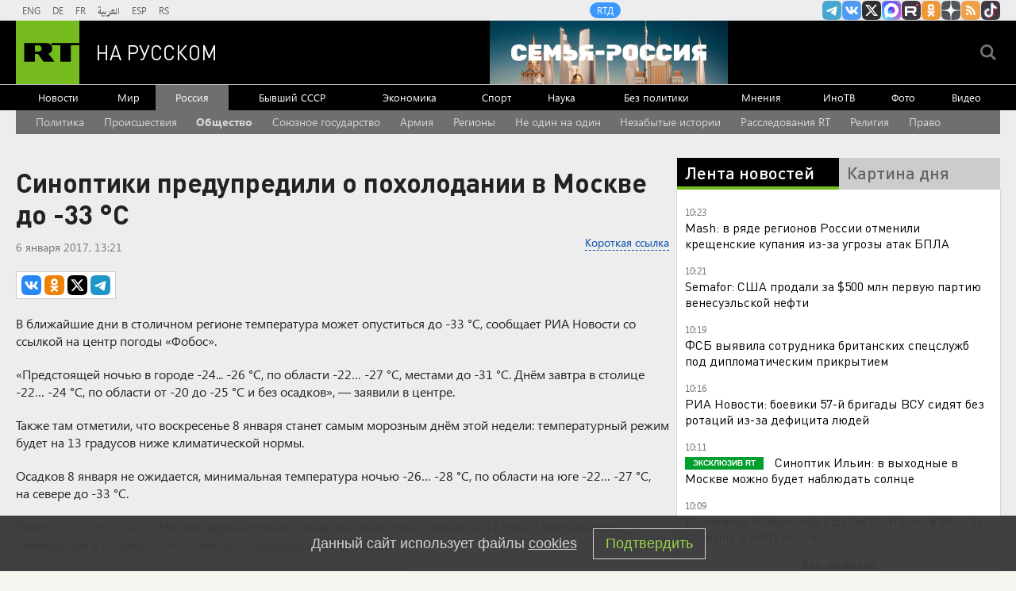

--- FILE ---
content_type: text/html
request_url: https://tns-counter.ru/nc01a**R%3Eundefined*rt_ru/ru/UTF-8/tmsec=rt_ru/904160648***
body_size: -73
content:
D95D651D69689854X1768462420:D95D651D69689854X1768462420

--- FILE ---
content_type: text/javascript; charset=utf-8
request_url: https://rb.infox.sg/json?id=22316&adblock=false&o=0
body_size: 18082
content:
[{"img": "https://rb.infox.sg/img/895759/image_502.jpg?727", "width": "240", "height": "240", "bg_hex": "#3D1404", "bg_rgb": "61,20,4", "text_color": "#fff", "timestamp": "1768462424555", "created": "1768215611639", "id": "895759", "title": "\"Украина победит\". В США раскрыли новую стратегию Запада", "category": "politics", "body": "admin added", "source": "ria.ru", "linkTarget": "byDefault", "url": "//rb.infox.sg/click?aid=895759&type=exchange&id=22316&su=aHR0cHM6Ly9jaXMuaW5mb3guc2cvb3RoZXJzL25ld3MvNW1uZmQvP3V0bV9zb3VyY2U9cnVzc2lhbi5ydC5jb20mdXRtX2NhbXBhaWduPTIyMzE2JnV0bV9tZWRpdW09ZXhjaGFuZ2UmdXRtX2NvbnRlbnQ9cmlhLnJ1JmlkPXJ1c3NpYW4ucnQuY29t"}, {"img": "https://rb.infox.sg/img/895137/image_502.jpg?563", "width": "240", "height": "240", "bg_hex": "#B9ACBD", "bg_rgb": "185,172,189", "text_color": "#000", "timestamp": "1768462424555", "created": "1767438354073", "id": "895137", "title": "В России указали на одну странность захвата Мадуро", "category": "politics", "body": "Президент Венесуэлы с женой был захвачен и вывезен из страны в первые часы спецоперации США.", "source": "infox.ru", "linkTarget": "byDefault", "url": "//rb.infox.sg/click?aid=895137&type=exchange&id=22316&su=aHR0cHM6Ly9jaXMuaW5mb3guc2cvb3RoZXJzL25ld3MvNWxNRE0vP3V0bV9zb3VyY2U9cnVzc2lhbi5ydC5jb20mdXRtX2NhbXBhaWduPTIyMzE2JnV0bV9tZWRpdW09ZXhjaGFuZ2UmdXRtX2NvbnRlbnQ9aW5mb3gucnUmaWQ9cnVzc2lhbi5ydC5jb21="}, {"img": "https://rb.infox.sg/img/892470/image_502.jpg?449", "width": "240", "height": "240", "bg_hex": "#424144", "bg_rgb": "66,65,68", "text_color": "#fff", "timestamp": "1768462424555", "created": "1766389161623", "id": "892470", "title": "Задержан полковник Константин Козицын", "category": "others", "body": "Козицын передал сведения, составляющие гостайну, представителю компании, у которого не было допуска, пишут Ura.ru и «Челябинск. Онлайн». В отношении полковника", "source": "rbc.ru", "linkTarget": "byDefault", "url": "//rb.infox.sg/click?aid=892470&type=exchange&id=22316&su=aHR0cHM6Ly9jaXMuaW5mb3guc2cvb3RoZXJzL25ld3MvNWp6ZUIvP3V0bV9zb3VyY2U9cnVzc2lhbi5ydC5jb20mdXRtX2NhbXBhaWduPTIyMzE2JnV0bV9tZWRpdW09ZXhjaGFuZ2UmdXRtX2NvbnRlbnQ9cmJjLnJ1JmlkPXJ1c3NpYW4ucnQuY29t"}, {"img": "https://rb.infox.sg/img/896578/image_502.jpg?716", "width": "240", "height": "240", "bg_hex": "#DA8B10", "bg_rgb": "218,139,16", "text_color": "#000", "timestamp": "1768462424555", "created": "1768394368286", "id": "896578", "title": "От России такой наглости не ожидали: Америку ждут неприятности", "category": "politics", "body": "Четыре из 16 ракет Tomahawk, выпущенные США по террористам в Нигерии в конце декабря, не сдетонировали, сообщает газета Washington Post", "source": "ria.ru", "linkTarget": "byDefault", "url": "//rb.infox.sg/click?aid=896578&type=exchange&id=22316&su=aHR0cHM6Ly9jaXMuaW5mb3guc2cvb3RoZXJzL25ld3MvNW4wdjYvP3V0bV9zb3VyY2U9cnVzc2lhbi5ydC5jb20mdXRtX2NhbXBhaWduPTIyMzE2JnV0bV9tZWRpdW09ZXhjaGFuZ2UmdXRtX2NvbnRlbnQ9cmlhLnJ1JmlkPXJ1c3NpYW4ucnQuY29t"}, {"img": "https://rb.infox.sg/img/895432/image_502.jpg?193", "width": "240", "height": "240", "bg_hex": "#060D1D", "bg_rgb": "6,13,29", "text_color": "#fff", "timestamp": "1768462424555", "created": "1767962586821", "id": "895432", "title": "Очевидец снял серию из десяти мощных взрывов во Львове", "category": "others", "body": "В ночь на пятницу, 9 января, во Львове прогремела серия мощнейших взрывов.", "source": "ya-turbo.ru", "linkTarget": "byDefault", "url": "//rb.infox.sg/click?aid=895432&type=exchange&id=22316&su=aHR0cHM6Ly9jaXMuaW5mb3guc2cvb3RoZXJzL25ld3MvNW1HQVUvP3V0bV9zb3VyY2U9cnVzc2lhbi5ydC5jb20mdXRtX2NhbXBhaWduPTIyMzE2JnV0bV9tZWRpdW09ZXhjaGFuZ2UmdXRtX2NvbnRlbnQ9eWEtdHVyYm8ucnUmaWQ9cnVzc2lhbi5ydC5jb21="}, {"img": "https://rb.infox.sg/img/896388/image_502.jpg?346", "width": "240", "height": "240", "bg_hex": "#A78372", "bg_rgb": "167,131,114", "text_color": "#000", "timestamp": "1768462424555", "created": "1768380856553", "id": "896388", "title": "Россиянами назвали дату Пасхи в 2026 году", "category": "house", "body": "Православные христиане России отметят Пасху в 2026 году 12 апреля.", "source": "abnews.ru", "linkTarget": "byDefault", "url": "//rb.infox.sg/click?aid=896388&type=exchange&id=22316&su=aHR0cHM6Ly9jaXMuaW5mb3guc2cvb3RoZXJzL25ld3MvNW52SE8vP3V0bV9zb3VyY2U9cnVzc2lhbi5ydC5jb20mdXRtX2NhbXBhaWduPTIyMzE2JnV0bV9tZWRpdW09ZXhjaGFuZ2UmdXRtX2NvbnRlbnQ9YWJuZXdzLnJ1JmlkPXJ1c3NpYW4ucnQuY29t"}, {"img": "https://rb.infox.sg/img/896550/image_502.jpg?138", "width": "240", "height": "240", "bg_hex": "#848483", "bg_rgb": "132,132,131", "text_color": "#000", "timestamp": "1768462424555", "created": "1768393492259", "id": "896550", "title": "В США резко высказались об исходе СВО", "category": "politics", "body": "В США резко высказались об исходе СВО", "source": "newsread.top", "linkTarget": "byDefault", "url": "//rb.infox.sg/click?aid=896550&type=exchange&id=22316&su=aHR0cHM6Ly9jaXMuaW5mb3guc2cvb3RoZXJzL25ld3MvNW5wOXgvP3V0bV9zb3VyY2U9cnVzc2lhbi5ydC5jb20mdXRtX2NhbXBhaWduPTIyMzE2JnV0bV9tZWRpdW09ZXhjaGFuZ2UmdXRtX2NvbnRlbnQ9bmV3c3JlYWQudG9wJmlkPXJ1c3NpYW4ucnQuY29t"}, {"img": "https://rb.infox.sg/img/895736/image_502.jpg?279", "width": "240", "height": "240", "bg_hex": "#948C87", "bg_rgb": "148,140,135", "text_color": "#000", "timestamp": "1768462424555", "created": "1768213056849", "id": "895736", "title": "Сын Кадырова обратился к Зеленскому", "category": "politics", "body": "Сын Кадырова обратился к Зеленскому и пообещал привезти его в Чечню", "source": "newsread.top", "linkTarget": "byDefault", "url": "//rb.infox.sg/click?aid=895736&type=exchange&id=22316&su=aHR0cHM6Ly9jaXMuaW5mb3guc2cvb3RoZXJzL25ld3MvNW1ObTAvP3V0bV9zb3VyY2U9cnVzc2lhbi5ydC5jb20mdXRtX2NhbXBhaWduPTIyMzE2JnV0bV9tZWRpdW09ZXhjaGFuZ2UmdXRtX2NvbnRlbnQ9bmV3c3JlYWQudG9wJmlkPXJ1c3NpYW4ucnQuY29t"}, {"img": "https://rb.infox.sg/img/896476/image_502.jpg?301", "width": "240", "height": "240", "bg_hex": "#3D3836", "bg_rgb": "61,56,54", "text_color": "#fff", "timestamp": "1768462424555", "created": "1768386709615", "id": "896476", "title": "«Хоронят одного за другим»: что за вирус бушует в Италии", "category": "others", "body": "В итальянской коммуне Кастильон-Фьорентино за первые 10 дней 2026 года умерли 14 человек. Местные власти бьют тревогу. Предположительно, причиной смерти", "source": "news.ru", "linkTarget": "byDefault", "url": "//rb.infox.sg/click?aid=896476&type=exchange&id=22316&su=aHR0cHM6Ly9jaXMuaW5mb3guc2cvb3RoZXJzL25ld3MvNW5COUcvP3V0bV9zb3VyY2U9cnVzc2lhbi5ydC5jb20mdXRtX2NhbXBhaWduPTIyMzE2JnV0bV9tZWRpdW09ZXhjaGFuZ2UmdXRtX2NvbnRlbnQ9bmV3cy5ydSZpZD1ydXNzaWFuLnJ0LmNvbW=="}, {"img": "https://rb.infox.sg/img/896549/image_502.jpg?533", "width": "240", "height": "240", "bg_hex": "#282A36", "bg_rgb": "40,42,54", "text_color": "#fff", "timestamp": "1768462424555", "created": "1768393460268", "id": "896549", "title": "В Японии потеряли дар речи после слов Медведева о Гренландии", "category": "politics", "body": "В Японии пришли к выводу, что Россия и США договорились насчет Гренландии. Уверенность японцев в этом укрепило недавнее заявление Дмитрия", "source": "brief24.ru", "linkTarget": "byDefault", "url": "//rb.infox.sg/click?aid=896549&type=exchange&id=22316&su=aHR0cHM6Ly9jaXMuaW5mb3guc2cvb3RoZXJzL25ld3MvNW52YUIvP3V0bV9zb3VyY2U9cnVzc2lhbi5ydC5jb20mdXRtX2NhbXBhaWduPTIyMzE2JnV0bV9tZWRpdW09ZXhjaGFuZ2UmdXRtX2NvbnRlbnQ9YnJpZWYyNC5ydSZpZD1ydXNzaWFuLnJ0LmNvbW=="}, {"img": "https://rb.infox.sg/img/896471/image_502.jpg?136", "width": "240", "height": "240", "bg_hex": "#585871", "bg_rgb": "88,88,113", "text_color": "#fff", "timestamp": "1768462424555", "created": "1768385625784", "id": "896471", "title": "Названа причина смерти Золотовицкого", "category": "afisha", "body": "Ректор Школы-студии МХАТ Игорь Золотовицкий ушел из жизни из-за онкологического заболевания, сообщил ТАСС источник, близкий к окружению артиста. О смерти", "source": "news.ru", "linkTarget": "byDefault", "url": "//rb.infox.sg/click?aid=896471&type=exchange&id=22316&su=aHR0cHM6Ly9jaXMuaW5mb3guc2cvb3RoZXJzL25ld3MvNW5FOEMvP3V0bV9zb3VyY2U9cnVzc2lhbi5ydC5jb20mdXRtX2NhbXBhaWduPTIyMzE2JnV0bV9tZWRpdW09ZXhjaGFuZ2UmdXRtX2NvbnRlbnQ9bmV3cy5ydSZpZD1ydXNzaWFuLnJ0LmNvbW=="}, {"img": "https://rb.infox.sg/img/896591/image_502.jpg?451", "width": "240", "height": "240", "bg_hex": "#374448", "bg_rgb": "55,68,72", "text_color": "#fff", "timestamp": "1768462424555", "created": "1768394515809", "id": "896591", "title": "Зеленский сделал тяжелое признание после российского удара", "category": "politics", "body": "Владимир Зеленский провёл кадровые перестановки в Службе безопасности Украины (СБУ), уволив руководителей ключевых подразделений. В частности, с должностей начальников департаментов", "source": "ria.ru", "linkTarget": "byDefault", "url": "//rb.infox.sg/click?aid=896591&type=exchange&id=22316&su=aHR0cHM6Ly9jaXMuaW5mb3guc2cvb3RoZXJzL25ld3MvNW1iaHMvP3V0bV9zb3VyY2U9cnVzc2lhbi5ydC5jb20mdXRtX2NhbXBhaWduPTIyMzE2JnV0bV9tZWRpdW09ZXhjaGFuZ2UmdXRtX2NvbnRlbnQ9cmlhLnJ1JmlkPXJ1c3NpYW4ucnQuY29t"}, {"img": "https://rb.infox.sg/img/896494/image_502.jpg?203", "width": "240", "height": "240", "bg_hex": "#443D3B", "bg_rgb": "68,61,59", "text_color": "#fff", "timestamp": "1768462424555", "created": "1768388704238", "id": "896494", "title": "У Аслана Трахова изъяли имущество на 13 млрд", "category": "others", "body": "Волгоградский областной суд признал законным решение об обращении в доход государства имущества бывшего председателя Верховного суда Республики Адыгея Аслана Трахова", "source": "rbc.ru", "linkTarget": "byDefault", "url": "//rb.infox.sg/click?aid=896494&type=exchange&id=22316&su=aHR0cHM6Ly9jaXMuaW5mb3guc2cvb3RoZXJzL25ld3MvNW5GcDAvP3V0bV9zb3VyY2U9cnVzc2lhbi5ydC5jb20mdXRtX2NhbXBhaWduPTIyMzE2JnV0bV9tZWRpdW09ZXhjaGFuZ2UmdXRtX2NvbnRlbnQ9cmJjLnJ1JmlkPXJ1c3NpYW4ucnQuY29t"}, {"img": "https://rb.infox.sg/img/896033/image_502.jpg?349", "width": "240", "height": "240", "bg_hex": "#2A8EE3", "bg_rgb": "42,142,227", "text_color": "#000", "timestamp": "1768462424555", "created": "1768294426180", "id": "896033", "title": "Россиян призвали вернуться в Грузию", "category": "others", "body": "Грузия \u2014 это настоящая сокровищница для любителей погружаться в традиции и культуру других стран. Многие путешественники, побывав здесь однажды, часто", "source": "abnews.ru", "linkTarget": "byDefault", "url": "//rb.infox.sg/click?aid=896033&type=exchange&id=22316&su=aHR0cHM6Ly9jaXMuaW5mb3guc2cvb3RoZXJzL25ld3MvNW1yNDIvP3V0bV9zb3VyY2U9cnVzc2lhbi5ydC5jb20mdXRtX2NhbXBhaWduPTIyMzE2JnV0bV9tZWRpdW09ZXhjaGFuZ2UmdXRtX2NvbnRlbnQ9YWJuZXdzLnJ1JmlkPXJ1c3NpYW4ucnQuY29t"}, {"img": "https://rb.infox.sg/img/896544/image_502.jpg?890", "width": "240", "height": "240", "bg_hex": "#221316", "bg_rgb": "34,19,22", "text_color": "#fff", "timestamp": "1768462424555", "created": "1768393342844", "id": "896544", "title": "Найдено предсказание Жириновского по Ирану", "category": "politics", "body": "Найдено предсказание Жириновского по Ирану и разделу мира Россией и США", "source": "newsread.top", "linkTarget": "byDefault", "url": "//rb.infox.sg/click?aid=896544&type=exchange&id=22316&su=aHR0cHM6Ly9jaXMuaW5mb3guc2cvb3RoZXJzL25ld3MvNW5wOUEvP3V0bV9zb3VyY2U9cnVzc2lhbi5ydC5jb20mdXRtX2NhbXBhaWduPTIyMzE2JnV0bV9tZWRpdW09ZXhjaGFuZ2UmdXRtX2NvbnRlbnQ9bmV3c3JlYWQudG9wJmlkPXJ1c3NpYW4ucnQuY29t"}, {"img": "https://rb.infox.sg/img/896387/image_502.jpg?966", "width": "240", "height": "240", "bg_hex": "#CA974E", "bg_rgb": "202,151,78", "text_color": "#000", "timestamp": "1768462424555", "created": "1768380840347", "id": "896387", "title": "Стало известно, сколько заработала Долина за 40 лет своей карьеры", "category": "afisha", "body": "Лариса Долина за четыре десятилетия карьеры не достигла уровня доходов топ-артистов, несмотря на высокую узнаваемость, а скандал с продажей квартиры", "source": "abnews.ru", "linkTarget": "byDefault", "url": "//rb.infox.sg/click?aid=896387&type=exchange&id=22316&su=aHR0cHM6Ly9jaXMuaW5mb3guc2cvb3RoZXJzL25ld3MvNW52SFAvP3V0bV9zb3VyY2U9cnVzc2lhbi5ydC5jb20mdXRtX2NhbXBhaWduPTIyMzE2JnV0bV9tZWRpdW09ZXhjaGFuZ2UmdXRtX2NvbnRlbnQ9YWJuZXdzLnJ1JmlkPXJ1c3NpYW4ucnQuY29t"}, {"img": "https://rb.infox.sg/img/896445/image_502.jpg?335", "width": "240", "height": "240", "bg_hex": "#B5B8B4", "bg_rgb": "181,184,180", "text_color": "#000", "timestamp": "1768462424555", "created": "1768383709712", "id": "896445", "title": "Ученые назвали неожиданную причину гипертонии", "category": "health", "body": "Ученые выяснили, что непостоянный график отхода ко сну и пробуждения связан с повышенной вероятностью развития гипертонии и синдрома обструктивного апноэ", "source": "abnews.ru", "linkTarget": "byDefault", "url": "//rb.infox.sg/click?aid=896445&type=exchange&id=22316&su=aHR0cHM6Ly9jaXMuaW5mb3guc2cvb3RoZXJzL25ld3MvNWxoWHQvP3V0bV9zb3VyY2U9cnVzc2lhbi5ydC5jb20mdXRtX2NhbXBhaWduPTIyMzE2JnV0bV9tZWRpdW09ZXhjaGFuZ2UmdXRtX2NvbnRlbnQ9YWJuZXdzLnJ1JmlkPXJ1c3NpYW4ucnQuY29t"}, {"img": "https://rb.infox.sg/img/896423/image_502.jpg?314", "width": "240", "height": "240", "bg_hex": "#B3ACB3", "bg_rgb": "179,172,179", "text_color": "#000", "timestamp": "1768462424555", "created": "1768383127482", "id": "896423", "title": "Обнаружен скрытый признак начала деменции", "category": "health", "body": "Выявлен новый потенциальный маркер повышенного риска деменции у пожилых людей \u2014 нарушения суточного ритма активности и поздний пик бодрствования.", "source": "abnews.ru", "linkTarget": "byDefault", "url": "//rb.infox.sg/click?aid=896423&type=exchange&id=22316&su=aHR0cHM6Ly9jaXMuaW5mb3guc2cvb3RoZXJzL25ld3MvNW5xUmkvP3V0bV9zb3VyY2U9cnVzc2lhbi5ydC5jb20mdXRtX2NhbXBhaWduPTIyMzE2JnV0bV9tZWRpdW09ZXhjaGFuZ2UmdXRtX2NvbnRlbnQ9YWJuZXdzLnJ1JmlkPXJ1c3NpYW4ucnQuY29t"}, {"img": "https://rb.infox.sg/img/896241/image_502.jpg?957", "width": "240", "height": "240", "bg_hex": "#8F775C", "bg_rgb": "143,119,92", "text_color": "#fff", "timestamp": "1768462424555", "created": "1768319930459", "id": "896241", "title": "Смерть в тарелке. 6 коварных национальных блюд России", "category": "health", "body": "Пельмени \u2014 одно из самых любимых блюд в России. Обладая вкусным сочетанием теста и мясной начинки, они часто становятся частью", "source": "howto-news.info", "linkTarget": "byDefault", "url": "//rb.infox.sg/click?aid=896241&type=exchange&id=22316&su=[base64]"}, {"img": "https://rb.infox.sg/img/896489/image_502.jpg?545", "width": "240", "height": "240", "bg_hex": "#16212B", "bg_rgb": "22,33,43", "text_color": "#fff", "timestamp": "1768462424555", "created": "1768388579415", "id": "896489", "title": "У Золотовицкого была болезнь, с которой никто не мог помочь", "category": "afisha", "body": "Заслуженный артист России и ректор Школы-студии МХАТ Игорь Золотовицкий тяжело заболел полгода назад, сообщила в телеграм-канале пресс-служба театра. «Он был", "source": "rbc.ru", "linkTarget": "byDefault", "url": "//rb.infox.sg/click?aid=896489&type=exchange&id=22316&su=aHR0cHM6Ly9jaXMuaW5mb3guc2cvb3RoZXJzL25ld3MvNW5GcGEvP3V0bV9zb3VyY2U9cnVzc2lhbi5ydC5jb20mdXRtX2NhbXBhaWduPTIyMzE2JnV0bV9tZWRpdW09ZXhjaGFuZ2UmdXRtX2NvbnRlbnQ9cmJjLnJ1JmlkPXJ1c3NpYW4ucnQuY29t"}]

--- FILE ---
content_type: application/javascript; charset=utf-8
request_url: https://mediametrics.ru/partner/inject/online.jsonp.ru.js
body_size: 3608
content:
callbackJsonpMediametrics( [{"id": "3153420", "image": "//mediametrics.ru/partner/inject/img/3153420.jpg", "title": "Вице-президента «Оборонстроя» арестовали за мошенничество на 786 млн рублей", "source": "russian.rt.com", "link": "//mediametrics.ru/click;mmet/site_ru?//mediametrics.ru/rating/ru/online.html?article=3153420", "favicon": "//mediametrics.ru/favicon/russian.rt.com.ico"},{"id": "38072090", "image": "//mediametrics.ru/partner/inject/img/38072090.jpg", "title": "«Азербайджанский резерв»: в Иране он уже выступил против власти. В России мжет быть призван в любой момент", "source": "cvn21.ru", "link": "//mediametrics.ru/click;mmet/site_ru?//mediametrics.ru/rating/ru/online.html?article=38072090", "favicon": "//mediametrics.ru/favicon/cvn21.ru.ico"},{"id": "12695927", "image": "//mediametrics.ru/partner/inject/img/12695927.jpg", "title": "ВС РФ начали бить по Киеву в стиле американской армии", "source": "ms-news.ru", "link": "//mediametrics.ru/click;mmet/site_ru?//mediametrics.ru/rating/ru/online.html?article=12695927", "favicon": "//mediametrics.ru/favicon/ms-news.ru.ico"},{"id": "70593823", "image": "//mediametrics.ru/partner/inject/img/70593823.jpg", "title": "Счета за воду резко вырастут: для кого платежи увеличатся в три раза", "source": "donnov.ru", "link": "//mediametrics.ru/click;mmet/site_ru?//mediametrics.ru/rating/ru/online.html?article=70593823", "favicon": "//mediametrics.ru/favicon/donnov.ru.ico"},{"id": "24582235", "image": "//mediametrics.ru/partner/inject/img/24582235.jpg", "title": "Атака БПЛА на Ростов-на-Дону привела к пожарам в жилых домах", "source": "cvn21.ru", "link": "//mediametrics.ru/click;mmet/site_ru?//mediametrics.ru/rating/ru/online.html?article=24582235", "favicon": "//mediametrics.ru/favicon/cvn21.ru.ico"},{"id": "67118200", "image": "//mediametrics.ru/partner/inject/img/67118200.jpg", "title": "300 ракет и БПЛА оставили Киев без тепла! Кличко в панике – столицу надо эвакуировать!", "source": "donnov.ru", "link": "//mediametrics.ru/click;mmet/site_ru?//mediametrics.ru/rating/ru/online.html?article=67118200", "favicon": "//mediametrics.ru/favicon/donnov.ru.ico"},{"id": "22003924", "image": "//mediametrics.ru/partner/inject/img/22003924.jpg", "title": "Казань названа самым удобным городом для жизни: доступное жилье и экономика возможностей", "source": "ms-news.ru", "link": "//mediametrics.ru/click;mmet/site_ru?//mediametrics.ru/rating/ru/online.html?article=22003924", "favicon": "//mediametrics.ru/favicon/ms-news.ru.ico"},{"id": "31926629", "image": "//mediametrics.ru/partner/inject/img/31926629.jpg", "title": "NetEase: Россия способна уничтожить все 11 авианосцев США", "source": "thisnews.ru", "link": "//mediametrics.ru/click;mmet/site_ru?//mediametrics.ru/rating/ru/online.html?article=31926629", "favicon": "//mediametrics.ru/favicon/thisnews.ru.ico"},{"id": "63140119", "image": "//mediametrics.ru/partner/inject/img/63140119.jpg", "title": "Скачки Лободы* для угольной директрисы Кузбасса. Шахтёры обойдутся: «Люди у власти вообще все берега попутали»", "source": "ufa-news.ru", "link": "//mediametrics.ru/click;mmet/site_ru?//mediametrics.ru/rating/ru/online.html?article=63140119", "favicon": "//mediametrics.ru/favicon/ufa-news.ru.ico"},{"id": "42340882", "image": "//mediametrics.ru/partner/inject/img/42340882.jpg", "title": "Международные резервы России достигли исторического максимума", "source": "cvn21.ru", "link": "//mediametrics.ru/click;mmet/site_ru?//mediametrics.ru/rating/ru/online.html?article=42340882", "favicon": "//mediametrics.ru/favicon/cvn21.ru.ico"},{"id": "20275947", "image": "//mediametrics.ru/partner/inject/img/20275947.jpg", "title": "«Вещи Героя России отправил в мусор»: Отставка непотопляемого генерала. Что стало причиной и спасёт ли «покровитель»", "source": "omsnews.ru", "link": "//mediametrics.ru/click;mmet/site_ru?//mediametrics.ru/rating/ru/online.html?article=20275947", "favicon": "//mediametrics.ru/favicon/omsnews.ru.ico"},{"id": "73818978", "image": "//mediametrics.ru/partner/inject/img/73818978.jpg", "title": "Строящийся жилой комплекс загорелся в Артёме: на месте работают пожарные и прокуратура", "source": "astsite.ru", "link": "//mediametrics.ru/click;mmet/site_ru?//mediametrics.ru/rating/ru/online.html?article=73818978", "favicon": "//mediametrics.ru/favicon/astsite.ru.ico"},{"id": "54171748", "image": "//mediametrics.ru/partner/inject/img/54171748.jpg", "title": "Аномальный холод на подходе: где в России ударят морозы ниже 35 градусов", "source": "chelyabinsk-news.ru", "link": "//mediametrics.ru/click;mmet/site_ru?//mediametrics.ru/rating/ru/online.html?article=54171748", "favicon": "//mediametrics.ru/favicon/chelyabinsk-news.ru.ico"},{"id": "74860762", "image": "//mediametrics.ru/partner/inject/img/74860762.jpg", "title": "Эпоха доступного Бали заканчивается: новые правила для туристов с 2026 года", "source": "omsnews.ru", "link": "//mediametrics.ru/click;mmet/site_ru?//mediametrics.ru/rating/ru/online.html?article=74860762", "favicon": "//mediametrics.ru/favicon/omsnews.ru.ico"},{"id": "5622442", "image": "//mediametrics.ru/partner/inject/img/5622442.jpg", "title": "Врачебная тайна раскрыта. Ответ на гибель 9 младенцев «нашли» в Узбекистане: Врачи не виноваты?", "source": "thisnews.ru", "link": "//mediametrics.ru/click;mmet/site_ru?//mediametrics.ru/rating/ru/online.html?article=5622442", "favicon": "//mediametrics.ru/favicon/thisnews.ru.ico"},{"id": "45709058", "image": "//mediametrics.ru/partner/inject/img/45709058.jpg", "title": "Элиты слишком разжирели. Богатеющих на фоне СВО чиновников предложили казнить", "source": "new-days.ru", "link": "//mediametrics.ru/click;mmet/site_ru?//mediametrics.ru/rating/ru/online.html?article=45709058", "favicon": "//mediametrics.ru/favicon/new-days.ru.ico"},{"id": "28024624", "image": "//mediametrics.ru/partner/inject/img/28024624.jpg", "title": "Взять Одессу с моря не получится – есть другое решение. Когда начнётся операция по освобождению", "source": "ms-news.ru", "link": "//mediametrics.ru/click;mmet/site_ru?//mediametrics.ru/rating/ru/online.html?article=28024624", "favicon": "//mediametrics.ru/favicon/ms-news.ru.ico"},{"id": "52438062", "image": "//mediametrics.ru/partner/inject/img/52438062.jpg", "title": "Крещенские купания-2026: эксперт дает рекомендации по безопасной подготовке", "source": "thisnews.ru", "link": "//mediametrics.ru/click;mmet/site_ru?//mediametrics.ru/rating/ru/online.html?article=52438062", "favicon": "//mediametrics.ru/favicon/thisnews.ru.ico"},{"id": "33253540", "image": "//mediametrics.ru/partner/inject/img/33253540.jpg", "title": "Российская медицина совершила прорыв: новый препарат «Ракурс» начинает борьбу с метастазами", "source": "ufa-news.ru", "link": "//mediametrics.ru/click;mmet/site_ru?//mediametrics.ru/rating/ru/online.html?article=33253540", "favicon": "//mediametrics.ru/favicon/ufa-news.ru.ico"},{"id": "53113843", "image": "//mediametrics.ru/partner/inject/img/53113843.jpg", "title": "Эксперт назвал три главные финансовые ошибки, которых следует избегать в новом году", "source": "kursknov.ru", "link": "//mediametrics.ru/click;mmet/site_ru?//mediametrics.ru/rating/ru/online.html?article=53113843", "favicon": "//mediametrics.ru/favicon/kursknov.ru.ico"},{"id": "87691380", "image": "//mediametrics.ru/partner/inject/img/87691380.jpg", "title": "«Деревянный» рубль в 2026 году: что может обрушить курс до 150 за доллар", "source": "new-days.ru", "link": "//mediametrics.ru/click;mmet/site_ru?//mediametrics.ru/rating/ru/online.html?article=87691380", "favicon": "//mediametrics.ru/favicon/new-days.ru.ico"},{"id": "18832515", "image": "//mediametrics.ru/partner/inject/img/18832515.jpg", "title": "Хазин: Трамп пытался договориться с Мадуро", "source": "thisnews.ru", "link": "//mediametrics.ru/click;mmet/site_ru?//mediametrics.ru/rating/ru/online.html?article=18832515", "favicon": "//mediametrics.ru/favicon/thisnews.ru.ico"},{"id": "21692601", "image": "//mediametrics.ru/partner/inject/img/21692601.jpg", "title": "Финнов поразило то, как «шикуют» русские", "source": "kursknov.ru", "link": "//mediametrics.ru/click;mmet/site_ru?//mediametrics.ru/rating/ru/online.html?article=21692601", "favicon": "//mediametrics.ru/favicon/kursknov.ru.ico"},{"id": "12505350", "image": "//mediametrics.ru/partner/inject/img/12505350.jpg", "title": "Иранский режим устоял, но американская банда готовится стереть страну в пыль, как Газу", "source": "astsite.ru", "link": "//mediametrics.ru/click;mmet/site_ru?//mediametrics.ru/rating/ru/online.html?article=12505350", "favicon": "//mediametrics.ru/favicon/astsite.ru.ico"},{"id": "36310504", "image": "//mediametrics.ru/partner/inject/img/36310504.jpg", "title": "В Москве были уверены: в их руках главный козырь — газ. Но в Европе еще 30 лет назад начали науськивать Киев на Россию", "source": "chelyabinsk-news.ru", "link": "//mediametrics.ru/click;mmet/site_ru?//mediametrics.ru/rating/ru/online.html?article=36310504", "favicon": "//mediametrics.ru/favicon/chelyabinsk-news.ru.ico"},{"id": "41662245", "image": "//mediametrics.ru/partner/inject/img/41662245.jpg", "title": "Почему Трамп боится убрать Зеленского и чем это грозит Украине", "source": "kursknov.ru", "link": "//mediametrics.ru/click;mmet/site_ru?//mediametrics.ru/rating/ru/online.html?article=41662245", "favicon": "//mediametrics.ru/favicon/kursknov.ru.ico"},{"id": "75713854", "image": "//mediametrics.ru/partner/inject/img/75713854.jpg", "title": "Труп в высотке: челнинцы обнаружили в подъезде дома мертвеца 15/01/2026 – Новости", "source": "kazanfirst.ru", "link": "//mediametrics.ru/click;mmet/site_ru?//mediametrics.ru/rating/ru/online.html?article=75713854", "favicon": "//mediametrics.ru/favicon/kazanfirst.ru.ico"},{"id": "87566662", "image": "//mediametrics.ru/partner/inject/img/87566662.jpg", "title": "За русскими не угнаться: Штаты провалились, пытаясь скопировать пять лучших технологий РФ", "source": "new-days.ru", "link": "//mediametrics.ru/click;mmet/site_ru?//mediametrics.ru/rating/ru/online.html?article=87566662", "favicon": "//mediametrics.ru/favicon/new-days.ru.ico"},{"id": "82783851", "image": "//mediametrics.ru/partner/inject/img/82783851.jpg", "title": "Зачистка в Минобороны: пропал генерал Конашенков", "source": "dailsmi.ru", "link": "//mediametrics.ru/click;mmet/site_ru?//mediametrics.ru/rating/ru/online.html?article=82783851", "favicon": "//mediametrics.ru/favicon/dailsmi.ru.ico"},{"id": "11659921", "image": "//mediametrics.ru/partner/inject/img/11659921.jpg", "title": "Трамп обратился к НАТО из-за Гренландии: «Только США могут это сделать!»", "source": "ufa-news.ru", "link": "//mediametrics.ru/click;mmet/site_ru?//mediametrics.ru/rating/ru/online.html?article=11659921", "favicon": "//mediametrics.ru/favicon/ufa-news.ru.ico"},{"id": "12994047", "image": "//mediametrics.ru/partner/inject/img/12994047.jpg", "title": "В ходе СВО погиб 50-летний доброволец из Белорецка Алексей Квашин", "source": "newsbash.ru", "link": "//mediametrics.ru/click;mmet/site_ru?//mediametrics.ru/rating/ru/online.html?article=12994047", "favicon": "//mediametrics.ru/favicon/newsbash.ru.ico"},{"id": "45654806", "image": "//mediametrics.ru/partner/inject/img/45654806.jpg", "title": "«Россия в ярости»: между Москвой и Варшавой вспыхнул громкий дипломатический скандал", "source": "omsnews.ru", "link": "//mediametrics.ru/click;mmet/site_ru?//mediametrics.ru/rating/ru/online.html?article=45654806", "favicon": "//mediametrics.ru/favicon/omsnews.ru.ico"}] );

--- FILE ---
content_type: text/javascript; charset=utf-8
request_url: https://rb.infox.sg/json?id=904&adblock=false&o=20
body_size: 4583
content:
[{"img": "https://rb.infox.sg/img/896473/image_2.jpg?298", "width": "70", "height": "50", "bg_hex": "#253D4E", "bg_rgb": "37,61,78", "text_color": "#fff", "timestamp": "1768462424568", "created": "1768385837750", "id": "896473", "title": "Раскрыты подробности последних минут жизни Игоря Золотовицкого", "category": "afisha", "body": "Telegram-канал Mash сообщил, что ректора Школы-студии МХАТ Игоря Золотовицкого перед смертью пытались реанимировать полчаса. По информации авторов публикации, его состояние", "source": "news.ru", "linkTarget": "byDefault", "url": "//rb.infox.sg/click?aid=896473&type=exchange&id=904&su=aHR0cHM6Ly9jaXMuaW5mb3guc2cvb3RoZXJzL25ld3MvNW5FOGYvP3V0bV9zb3VyY2U9cnVzc2lhbi5ydC5jb20mdXRtX2NhbXBhaWduPTkwNCZ1dG1fbWVkaXVtPWV4Y2hhbmdlJnV0bV9jb250ZW50PW5ld3MucnUmaWQ9cnVzc2lhbi5ydC5jb21="}, {"img": "https://rb.infox.sg/img/896543/image_2.jpg?9", "width": "70", "height": "50", "bg_hex": "#0F0F12", "bg_rgb": "15,15,18", "text_color": "#fff", "timestamp": "1768462424568", "created": "1768393327558", "id": "896543", "title": "Описано возможное условие для похищения Трампом Кадырова", "category": "politics", "body": "Описано возможное условие для похищения Трампом Кадырова", "source": "newsread.top", "linkTarget": "byDefault", "url": "//rb.infox.sg/click?aid=896543&type=exchange&id=904&su=aHR0cHM6Ly9jaXMuaW5mb3guc2cvb3RoZXJzL25ld3MvNW5yd0IvP3V0bV9zb3VyY2U9cnVzc2lhbi5ydC5jb20mdXRtX2NhbXBhaWduPTkwNCZ1dG1fbWVkaXVtPWV4Y2hhbmdlJnV0bV9jb250ZW50PW5ld3NyZWFkLnRvcCZpZD1ydXNzaWFuLnJ0LmNvbW=="}, {"img": "https://rb.infox.sg/img/896518/image_2.jpg?447", "width": "70", "height": "50", "bg_hex": "#4B4746", "bg_rgb": "75,71,70", "text_color": "#fff", "timestamp": "1768462424568", "created": "1768390064641", "id": "896518", "title": "Трамп поругался с рабочим на заводе Ford", "category": "politics", "body": "Президент США Дональд Трамп вступил в дискуссию с рабочим завода Ford на тему обвинений в связях с Джеффри Эпштейном.", "source": "infox.ru", "linkTarget": "byDefault", "url": "//rb.infox.sg/click?aid=896518&type=exchange&id=904&su=aHR0cHM6Ly9jaXMuaW5mb3guc2cvb3RoZXJzL25ld3MvNW5EZGEvP3V0bV9zb3VyY2U9cnVzc2lhbi5ydC5jb20mdXRtX2NhbXBhaWduPTkwNCZ1dG1fbWVkaXVtPWV4Y2hhbmdlJnV0bV9jb250ZW50PWluZm94LnJ1JmlkPXJ1c3NpYW4ucnQuY29t"}, {"img": "https://rb.infox.sg/img/896390/image_2.jpg?646", "width": "70", "height": "50", "bg_hex": "#595041", "bg_rgb": "89,80,65", "text_color": "#fff", "timestamp": "1768462424568", "created": "1768380884575", "id": "896390", "title": "От нищеты до красной дорожки: Милош Бикович отметил 38-летие", "category": "afisha", "body": "Сербский и российский актер Милош Бикович 13 января отметил свое 38-летие на фоне плотного графика съемок и статуса одного из", "source": "abnews.ru", "linkTarget": "byDefault", "url": "//rb.infox.sg/click?aid=896390&type=exchange&id=904&su=aHR0cHM6Ly9jaXMuaW5mb3guc2cvb3RoZXJzL25ld3MvNW52N0IvP3V0bV9zb3VyY2U9cnVzc2lhbi5ydC5jb20mdXRtX2NhbXBhaWduPTkwNCZ1dG1fbWVkaXVtPWV4Y2hhbmdlJnV0bV9jb250ZW50PWFibmV3cy5ydSZpZD1ydXNzaWFuLnJ0LmNvbW=="}, {"img": "https://rb.infox.sg/img/895929/image_2.jpg?448", "width": "70", "height": "50", "bg_hex": "#022F50", "bg_rgb": "2,47,80", "text_color": "#fff", "timestamp": "1768462424568", "created": "1768254530104", "id": "895929", "title": "WSJ: Танкеры по всему миру подняли флаг России", "category": "politics", "body": "Большая часть танкеров, поднявших флаг, находится под санкциями США или Великобритании. The Wall Street Journal предположила, что таким образом суда", "source": "rbc.ru", "linkTarget": "byDefault", "url": "//rb.infox.sg/click?aid=895929&type=exchange&id=904&su=aHR0cHM6Ly9jaXMuaW5mb3guc2cvb3RoZXJzL25ld3MvNW5mcG8vP3V0bV9zb3VyY2U9cnVzc2lhbi5ydC5jb20mdXRtX2NhbXBhaWduPTkwNCZ1dG1fbWVkaXVtPWV4Y2hhbmdlJnV0bV9jb250ZW50PXJiYy5ydSZpZD1ydXNzaWFuLnJ0LmNvbW=="}]

--- FILE ---
content_type: application/javascript
request_url: https://smi2.ru/counter/settings?payload=CMi7AhiulMyEvDM6JDJmMjQ0ZjU3LTFkNWYtNGFhNi1hZGQyLTRmN2VmZjJmMTAwOQ&cb=_callbacks____0mkf4v74v
body_size: 1522
content:
_callbacks____0mkf4v74v("[base64]");